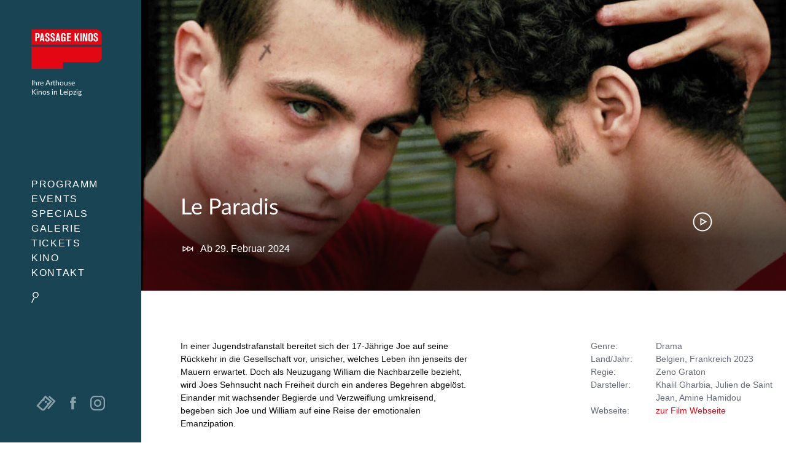

--- FILE ---
content_type: text/html; charset=UTF-8
request_url: https://passage-kinos.de/la-paradis
body_size: 62079
content:
<!DOCTYPE html>
<html lang="de" dir="ltr">
	<head>
		<title>Le Paradis — Passage Kinos Leipzig</title>
		<base href="/">
		<meta charset="UTF-8">
		<meta http-equiv="content-type" content="text/html; charset=UTF-8">
		<!--[if IE]><script src="/js/html5shiv.js"></script><![endif]-->
		<!--[if lt IE 9]><meta http-equiv="refresh" content="0; URL=offline"><![endif]-->
		<link rel="stylesheet" type="text/css" href="/css/style.css?v=4">
		<meta name="viewport" content="width=device-width, initial-scale=1, minimal-ui">
		<meta http-equiv="X-UA-Compatible" content="IE=edge">
		<meta name="twitter:title" content="Le Paradis — Passage Kinos Leipzig">
		<meta name="description" itemprop="description" content="Der Debütfilm des belgischen Regisseurs Zeno Graton verfolgt die Irrungen und Wirrungen einer Leidenschaft zwischen zwei jungen Männern in einer Jugendstrafanstalt, die sich auf ein Leben auf dem Wartegleis eingestellt hatten.">
		<meta name="twitter:description" content="Der Debütfilm des belgischen Regisseurs Zeno Graton verfolgt die Irrungen und Wirrungen einer Leidenschaft zwischen zwei jungen Männern in einer Jugendstrafanstalt, die sich auf ein Leben auf dem Wartegleis eingestellt hatten.">
		<meta property="og:image" content="https://passage-kinos.de/assets/components/phpthumbof/cache/LeParadis_Presse_01_%C2%A9KrisDeWitte.33485c260fab5f96980203b979b6430e.jpg">
		
		<meta property="og:image" content="https://passage-kinos.de/assets/components/phpthumbof/cache/LeParadis_Presse_05_%C2%A9KrisDeWitte.4cfc7d26f875166e60ce8990669eb749.jpg"><meta name="twitter:image" content="https://passage-kinos.de//assets/components/phpthumbof/cache/LeParadis_Presse_05_%C2%A9KrisDeWitte.4cfc7d26f875166e60ce8990669eb749.jpg">
		
		<meta property="og:image" content="https://passage-kinos.de/assets/components/phpthumbof/cache/Ufo_bearbeitet_.06e9cd0045c23ab7d248626729dd404b.jpg">
		<meta property="og:image" content="https://passage-kinos.de/img/logo-social.png">
		<meta name="twitter:image" content="https://passage-kinos.de/assets/components/phpthumbof/cache/Ufo_bearbeitet_.06e9cd0045c23ab7d248626729dd404b.jpg">
		<meta name="twitter:card" content="summary_large_image">
		<meta name="theme-color" content="#194454">
		<meta name="mobile-web-app-capable" content="yes">
		<link rel="shortcut icon" href="favicon.png">
		<!--style></style-->
		<link rel="canonical" href="https://passage-kinos.de/la-paradis">
		<link rel="manifest" href="manifest.json">
	</head>
	<body x-data="{
			consent: $persist(false)
		}" class="doc-3455">
		<!--[if lt IE 9]><p class="absoulte full-width white center p1 bg-yellow">Bewegen Sie sicher durch das Internet und <a href="http://browsehappy.com">aktualisieren Sie Ihren Browser</a>! Vielen Dank.</p><![endif]-->
		<div class="check-device"></div>

		<input type="checkbox" name="menu-status" id="menu-status">
		<label for="menu-status" class="menu-icon">
			<span class="menu-icon-lines"></span>
		</label>
		
		<input type="checkbox" name="filter-status" id="filter-status">
		<label for="filter-status" class="filter-icon">
			<span class="filter-icon-magnify"></span>
		</label>

		<h2 class="logo">
			<a href="/">Passage Kinos</a>
			<span class="h6 font-light">Ihre Arthouse<br>Kinos in Leipzig</span>
		</h2>
		<div class="menu-wrapper">
			<nav class="menu">
				<ul><li class="first"><a href="termine" title="Programm">Programm</a><ul><li class="first"><a href="termine" title="Spielzeiten">Spielzeiten</a></li>
<li><a href="filme" title="Aktuelle Filme">Aktuelle Filme</a></li>
<li><a href="vorschau" title="Vorschau">Vorschau</a></li>
<li><a href="archiv" title="Filmarchiv">Filmarchiv</a></li>
<li class="last"><a href="hitparade" title="Hitparade">Hitparade</a></li>
</ul></li>
<li><a href="events" title="Events">Events</a></li>
<li><a href="specials" title="Specials">Specials</a></li>
<li><a href="galerie" title="Galerie">Galerie</a></li>
<li><a href="tickets" title="Tickets">Tickets</a><ul><li class="first"><a href="arthouse-karten" title="Arthouse-Karten">Arthouse-Karten</a></li>
<li><a href="online-gutscheine" title="Gutscheine" settimeout document.queryselector>Gutscheine</a></li>
<li class="last"><a href="kinokarten-online" title="Kinokarten online">Kinokarten online</a></li>
</ul></li>
<li><a href="kino" title="Kino">Kino</a><ul><li class="first"><a href="kinosaele" title="Kinosäle">Kinosäle</a></li>
<li><a href="werben-und-mieten" title="Werben &amp; Mieten">Werben &amp; Mieten</a></li>
<li class="last"><a href="historie" title="Historie">Historie</a></li>
</ul></li>
<li class="last"><a href="kontakt" title="Kontakt">Kontakt</a></li>
</ul>
				<label for="filter-status" class="filter-icon"></label>
			</nav>
			<div class="menu-foot lg-show">
				<div class="menu-foot-wrapper white-links">
				  <!--p class="col col-9 h6 white">
					<span class="icon icon-middle icon-inline icon-tickets-white"></span>
					<a href="kinokarten-online">Kinokarten<br>kaufen</a>
					0341 2173865
				  </p-->				
					<a href="kinokarten-online" class="icon icon-big icon-tickets-white col col-left mr1 opacity-50 translatey--2"></a>
					<a href="https://www.facebook.com/PassageKinos" target="_blank" class="icon icon-middle icon-fb-white col mr2 opacity-50 translatey-1"></a>
					<a href="https://www.instagram.com/passagekinosleipzig" target="_blank" class="icon icon-middle col opacity-50 translatey-1">
<svg xmlns="http://www.w3.org/2000/svg" viewbox="0 0 512 512"><path fill="#FFF" d="M352 0H160C71.6 0 0 71.6 0 160v192c0 88.4 71.6 160 160 160h192c88.4 0 160-71.6 160-160V160C512 71.6 440.4 0 352 0zm112 352c0 61.8-50.2 112-112 112H160c-61.8 0-112-50.2-112-112V160C48 98.2 98.2 48 160 48h192c61.8 0 112 50.2 112 112v192z"></path><path fill="#FFF" d="M256 128c-70.7 0-128 57.3-128 128s57.3 128 128 128 128-57.3 128-128-57.3-128-128-128zm0 208c-44.1 0-80-35.9-80-80s35.9-80 80-80 80 35.9 80 80-35.9 80-80 80z"></path><circle cx="393.6" cy="118.4" r="17.1" fill="#FFF"></circle></svg></a>
				</div>
			</div>
		</div>
		
		<div id="site" class="site clearfix">

<div class="overview-film  proportion-16-9  proportion-16-9-close webticket-0">
  <div class="film-header  proportion-16-9-close-height lazy-bg" data-lazy-bg-small="/assets/components/phpthumbof/cache/LeParadis_Presse_05_%C2%A9KrisDeWitte.4cfc7d26f875166e60ce8990669eb749.36ea93392d8cfd1df8bb0a60f2693ec3.jpg" data-lazy-bg-big="/assets/components/phpthumbof/cache/LeParadis_Presse_05_%C2%A9KrisDeWitte.4cfc7d26f875166e60ce8990669eb749.ee670071672132926c6fb6fea16e0d47.jpg">
	<div class="film-header-gradient">
	  <h2 class="film-header-name h3"><a class="font-light white">Le Paradis </a></h2>
	  <div class="film-header-subline nowrap">		
		<p class="left white m0 mr4 clearfix"><span class="icon icon-middle icon-next-white left mr1"></span>Ab 29. Februar 2024</p>
		
	  </div>
	</div>
	<p class="film-header-play"><a href="#trailer3455" class="icon icon-big icon-play-white">Trailer</a><span class="film-header-play-circle hide"></span></p>
	<div class="film-trailer-embed" id="trailer3455">
	  <div x-data="{
            init() {
                let iframe = $root.querySelector('iframe'),
                    movieTrailerUrl = iframe.getAttribute('data-modal-src');
                $watch('consent', () =&gt; {
                    if (movieTrailerUrl) {
                        iframe.src = movieTrailerUrl;
                    }
                });
            }
        }" class="embed relative"><iframe width="560" height="315" data-modal-src="https://www.youtube-nocookie.com/embed/fFJ8CXTzTDI?si=URk4YX-f4LKHMCMQ" title="YouTube video player" frameborder="0" allow="accelerometer; autoplay; clipboard-write; encrypted-media; gyroscope; picture-in-picture; web-share" allowfullscreen x-show="consent" x-bind:data-modal-src="consent ? 'https://www.youtube-nocookie.com/embed/fFJ8CXTzTDI?si=URk4YX-f4LKHMCMQ' : null"></iframe><div x-show="!consent" class="absolute top-0 left-0 right-0 bottom-0 h5 p2 bg-silver border"><p>Möchten Sie den Inhalt von YouTube laden?</p><button x-on:click="consent = true" class="white mr2 bg-red">Inhalt laden</button><a href="datenschutz">Datenschutzerklärung</a></div></div>
	  <span class="film-trailer-embed-close icon icon-big icon-close-white"></span>
	</div>
  </div>
  <div class="film-content proportion-16-9-content">
	<div class="film-dates bg-lighter-gray clearfix">
	  <div class="slick">
	  	
	  </div>
	</div>
	<div class="content container clearfix">
	  <div class="sm-col md-col-6 p2 markdown">
		<p>In einer Jugendstrafanstalt bereitet sich der 17-Jährige Joe auf seine Rückkehr in die Gesellschaft vor, unsicher, welches Leben ihn jenseits der Mauern erwartet. Doch als Neuzugang William die Nachbarzelle bezieht, wird Joes Sehnsucht nach Freiheit durch ein anderes Begehren abgelöst. Einander mit wachsender Begierde und Verzweiflung umkreisend, begeben sich Joe und William auf eine Reise der emotionalen Emanzipation.</p>

	  </div>
	  <div class="film-credits sm-col md-col-4 md-col-right p2">
		<dl class="clearfix">
		  <dt>Genre</dt><dd>Drama</dd>
		  <dt>Land/Jahr</dt><dd>Belgien, Frankreich 2023</dd>
		  <dt>Regie</dt><dd>Zeno Graton</dd>
		  <dt>Darsteller</dt><dd>Khalil Gharbia, Julien de Saint Jean,  Amine Hamidou</dd>
		  
		  
		  
		  	
		  
		  <dt>Webseite</dt><dd><a href="https://salzgeber.de/paradis" target="_blank" class="red">zur Film Webseite</a></dd>
		</dl>
		  
		<div id="film-special-dates-box">
		  
		</div>
	  </div>
	  <div class="clear sm-col md-col-6 p2">
		<p class="-hide"><span class="block red goback mt4"><span class="icon icon-small icon-arrow-left left mr1 translatey-1"></span> zurück</span></p>
	  </div>
    </div>
  </div>
  <span class="film-header-close icon icon-big icon-close-white"></span>
</div>

		  

		  
			<!--div class="content-start-height startpage-largeview-fix-right ad-fft">
    <a href="franzoesische-filmtage-leipzig">
		<img src="http://dev.franzoesische-filmtage.de/styleguide/img/header-content.svg">
	</a>
    <div class="ad-text">
        <p class="p2 md-p3">
			<a href="franzoesische-filmtage-leipzig" class="block white">mehr Infos <span class="icon icon-inline icon-small icon-arrow-right-white translatey-1"></span></a>
        </p>
    </div>
</div-->
		  

		  
			<div class="clear startpage-largeview-fix-right newsletter-bg">  
  <div class="hide md-col md-col-4 startpage-largeview-fix-right-hide bg-dark-gray content-start-height">
	<form action="//passage-kinos.us12.list-manage.com/subscribe/post?u=9114263eb829108f304ebfb6f&amp;id=900c8bdebb" method="post" target="_blank" class="newsletter-subscribe clear center white p2 py4">
	  <div class="newsletter-subscribe-animation col-1 mx-auto mb2 lazy-bg" data-lazy-bg-small="img/animation/newsletter.png" data-lazy-bg-big="img/animation/newsletter.png"></div>
	  <h2 class="mt0">News auf Facebook</h2>
	  <p class="opacity-50">Folge uns auf Facebook: Aktuelle Filme, News und Gewinnspiele!</p>
	  <p><a href="//fb.com/PassageKinos" target="_blank" class="white">facebook.com/PassageKinos</a> <span class="icon icon-inline icon-small icon-arrow-right-white translatey-1"></span></p>
	</form>
  </div> 
  <div class="md-col md-col-6 startpage-largeview-fix-right-col _ad _ad-sneak bg-red content-start-height" style="background-image:url(assets/upload/Specials/Tickets/tickets-bg.png);background-size:62%;background-position:right bottom;background-repeat:no-repeat">
	<div class="block p2 content-start-padding white-links no-hover">		
	  <h3 class="m0">
		<span class="box-headline-big mr1 white">Online Gutscheine</span>
	  </h3>
	  <p class="h5 white mt3 col-9">
	  	Online Gutscheine bequem online kaufen.
		<a href="online-gutscheine" class="block white mt2">mehr Infos <span class="icon icon-inline icon-small icon-arrow-right-white translatey-1"></span></a>
	  </p>
	</div>
  </div>
  <div class="md-col md-col-6 startpage-largeview-fix-right-col ad ad-sneak content-start-height" style="background-image:url([data-uri])">
	<div class="block p2 content-start-padding white-links no-hover">		
	  <h3 class="m0">
		<span class="box-headline-big mr1 white">Arthouse-Karten</span>
	  </h3>
	  <p class="h5 white mt3 col-9">
		Das besondere Geschenk für Cineasten.
		<a href="arthouse-karten" class="block white mt2">mehr Infos <span class="icon icon-inline icon-small icon-arrow-right-white translatey-1"></span></a>
	  </p>
	</div>
  </div>
</div>
		  

		  <footer class="foot clear py4 bg-light-gray clearfix">
			  <div class="md-flex flex-justify content">
				  <div class="md-col md-col-6 p2">
					  <ul class="list-reset">
						  <li class="h6 inline-block mr3"><a href="kontakt" class="dark-gray">Kontakt</a></li>
						  <li class="h6 inline-block mr3"><a href="impressum" class="dark-gray">Impressum</a></li>
						  <li class="h6 inline-block mr3"><a href="datenschutz" class="dark-gray">Datenschutzerklärung</a></li>
						  <li class="h6 inline-block mr3"><a href="werben-und-mieten" class="dark-gray">Werben &amp; Mieten</a></li>
						  <!--li class="h6 inline-block">Ticket-Hotline 0341 2173865</li-->
					  </ul>
				  </div>
				  <div class="md-col md-col-5 flex flex-center flex-justify p2">
					  <a href="http://www.agkino.de/" rel="noreferer" target="_blank" class="col-2 mr3 opacity-50"><img src="[data-uri]"></a>
					  <a href="http://www.europa-cinemas.org/" rel="noreferer" target="_blank" class="col-2 mr3 opacity-50"><img src="[data-uri]"></a>
					  <a href="http://www.leipzig.de/jugend-familie-und-soziales/familienfreundliche-stadt/" rel="noreferer" target="_blank" class="col-2 mr3 opacity-50"><img src="[data-uri]"></a>
					  <a href="https://www.kulturpass.de/" rel="noreferer" target="_blank" class="col-2 mr3 opacity-50"><img src="img/logos/kulturpass-logo.svg"></a>
				  </div>
			  </div>
			  <!--p class="h6 dark-gray mt4 mb4">&copy; Passage Kinos Leipzig</p-->
		  </footer>

		</div>

		

		<div id="siteloading" class="siteloading-loader"></div>
		<script type="text/javascript">
		  document.getElementById("siteloading").className += " show";
		  document.getElementById("site").className += " hide";
		</script>
		
		<div class="filter-wrapper">
			

<form action="/termine" method="get" class="p2">

<label for="filter-status" class="icon icon-middle icon-close absolute top-0 right-0 pointer m2"></label>

<legend class="box-headline-big mt1 mb2">Suche</legend>

<p class="h6">Suchen Sie im aktuellen Programm, ältere Filme finden Sie im <a href="archiv">Archiv</a>.

</p><div>
<label for="filmname" class="hide">Filmname</label>
<input type="search" name="filmname" id="filmname" value="" placeholder="Filmtitel" class="field-light not-rounded full-width h5" list="films">
<datalist id="films">
<option value="2001: A Space Odyssey">
</option><option value="21 Gramm">
</option><option value="A Clockwork Orange">
</option><option value="Bon Voyage">
</option><option value="Checker Tobi 3 - Die heimliche Herrscherin der Erde">
</option><option value="Das fast normale Leben">
</option><option value="Der Fremde">
</option><option value="Der Medicus II">
</option><option value="Die Progressiven Nostalgiker">
</option><option value="Ein Kuchen für den Präsidenten">
</option><option value="Ein einfacher Unfall">
</option><option value="Ein fast perfekter Antrag">
</option><option value="Extrawurst">
</option><option value="Fassaden">
</option><option value="Father Mother Sister Brother">
</option><option value="Folktales">
</option><option value="In die Sonne schauen">
</option><option value="Leibniz - Chronik eines verschollenen Bildes">
</option><option value="Lolita">
</option><option value="Madame Kika">
</option><option value="No Other Choice">
</option><option value="Pillion">
</option><option value="Plainclothes">
</option><option value="Prinzessin Mononoke">
</option><option value="Rental Family">
</option><option value="Schwesterherz">
</option><option value="Silent Friend">
</option><option value="Smalltown Girl">
</option><option value="Song Sung Blue">
</option><option value="The History of Sound">
</option><option value="Therapie für Wikinger">
</option><option value="Triegel trifft Cranach - Malen im Widerstreit der Zeiten">
</option><option value="Waltz with Bashir">
</option><option value="White Snail">
</option><option value="Woodwalkers 2">
</option><option value="Wuthering Heights - Sturmhöhe">
</option></datalist>
</div>

<div class="mt3">
<label for="datum" class="h5 block mb1">Datum ab</label>
<select name="datum" id="datum" class="field-light full-width h5 p0">
<option value="">Heute</option>
<option value="2026-01-20">Morgen</option>
<option value="2026-01-23">nächstes Wochenende</option>
<option value="2026-01-26">nächste Woche</option>
</select>
</div>

<div class="mt2">
<label for="genre" class="h5 block mb1">Genre</label>
<select name="genre[]" id="genre" class="field-light full-width h5" multiple>
<option value="">Alle</option>
<option value="Drama">Drama</option>
<option value="Dokumentarfilm">Dokumentarfilm</option>
<option value="Komödie">Komödie</option>
<option value="Familie">Familie</option>
<option value="Animationsfilm">Animationsfilm</option>
<option value="Thriller">Thriller</option>
<option value="Kinderfilm">Kinderfilm</option>
<option value="Abenteuer">Abenteuer</option>
<option value="Tragikomödie">Tragikomödie</option>
<option value="Animation">Animation</option>
</select>
</div>

<div class="mt2 mb2">
<label for="special" class="h5 block mb1">Special</label>
<select name="special[]" id="special" class="field-light full-width h5" multiple>
<option value="">Alle</option>
<option value="sonderereignis">Premieren &amp; Special</option>

</select>
</div>

<div class="mt2 mb2">
<label for="saal" class="h5 block mb1">Saal</label>
<select name="saal" id="special" class="field-light full-width h5">
<option value="">Alle</option>
<option value="Astoria">Astoria</option>
<option value="Casino">Casino</option>
<option value="Filmeck">Filmeck</option>
<option value="Wintergarten">Wintergarten</option>
<option value="Universum">Universum</option>
</select>
</div>

<div class="clearfix">
<input type="checkbox" name="fassung" id="fassung-omu" value="omu" class="left translatey-1"><label for="fassung-omu" class="h5 ml1">Filme in OmU</label>
</div>

<div class="clearfix">
<input type="checkbox" name="fassung" id="fassung-of" value="of" class="left translatey-1"><label for="fassung-of" class="h5 ml1">Filme in OF</label>
</div>

<div class="clearfix">
<input type="checkbox" name="barrierefrei" id="barrierefrei" value="ja" class="left translatey-1"><label for="barrierefrei" class="h5 ml1">Barrierfreier Zugang</label>
</div>

<div class="clearfix">
<input type="checkbox" name="hoerschleife" id="hoerschleife" value="ja" class="left translatey-1"><label for="hoerschleife" class="h5 ml1">Hörschleife</label>
</div>

<input type="hidden" name="ansicht" value="termin">

<div>
<input type="submit" name="search" value="Suchen" class="button bg-dark-gray mt3 mb4">
</div>

</form>
		</div>

		<script type="text/javascript" src="/js/script.js?v4" async></script>
		<script type="text/javascript" src="/js/alpine.js" defer></script>
		

		<script>
		  var _paq = window._paq = window._paq || [];
		  /* tracker methods like "setCustomDimension" should be called before "trackPageView" */
		  _paq.push(["setDoNotTrack", true]);
		  _paq.push(["disableCookies"]);
		  _paq.push(['trackPageView']);
		  _paq.push(['enableLinkTracking']);
		  (function() {
			var u="//statistik.passage-kinos.de/";
			_paq.push(['setTrackerUrl', u+'matomo.php']);
			_paq.push(['setSiteId', '1']);
			var d=document, g=d.createElement('script'), s=d.getElementsByTagName('script')[0];
			g.async=true; g.src=u+'matomo.js'; s.parentNode.insertBefore(g,s);
		  })();
		</script>

	</body>
</html>
